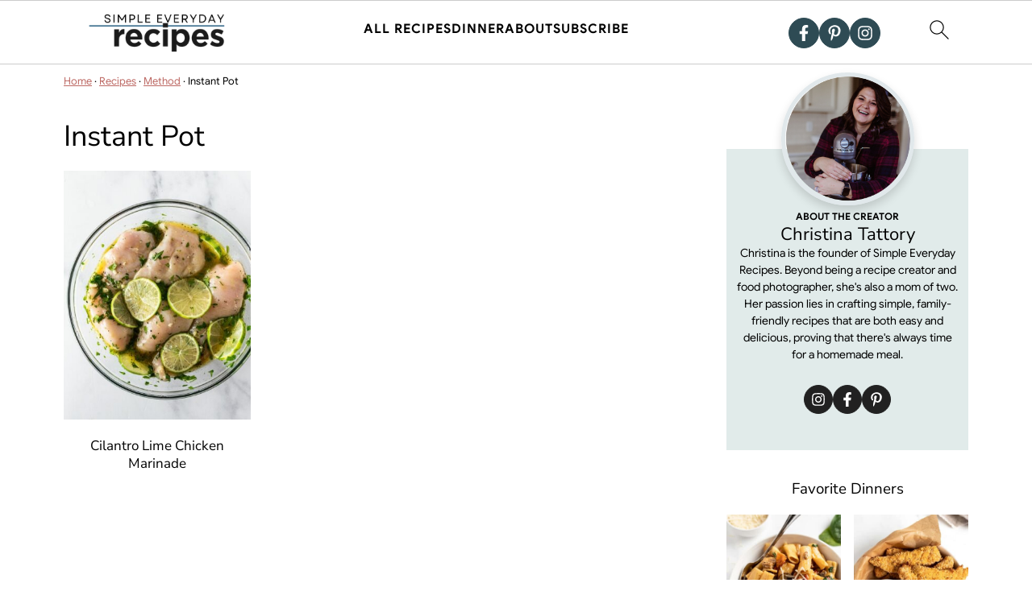

--- FILE ---
content_type: text/plain; charset=utf-8
request_url: https://ads.adthrive.com/http-api/cv2
body_size: 3968
content:
{"om":["0929nj63","0d9c71fd-da17-4732-aa6e-e4564032be7b","0iyi1awv","0xkcgz23","0y4hf6zu","1","1028_8739738","10298ua7afe","110_590097697343721428","11142692","11509227","1162AC86ADP2148/02f5fea4e66851416d0acc5fe44eaa83","11633448","11721343","1185:1609979129","1185:1610326628","1185:1610326728","11896988","12010080","12010084","12010088","12171239","12181250","12184310","124683_54","124843_10","124848_8","12491687","12n8yp46","1609979129","1610326625","1610326628","1610326728","17_23391296","17_23391302","17_24696313","17_24696332","17_24766985","17_24794130","1891/84814","1d298ynz4oo","1dynz4oo","1h2986rfk37","1h2987yhpl7","1h7yhpl7","202430_200_EAAYACogq3lsg8JMLvCdk9rovQJAKlaW8BjM8az1K-zlaizzqUIyBNyaJP0_","202430_200_EAAYACogtYltKBzKKHu7tAsMK.YhnNUUanUuxFU5V4rbhwKBIsMyBLNoHQo_","206_262592","206_522709","2132:43771736","2132:45327622","2132:45327624","2179:590097697343721428","2249:567996566","2249:581439030","2249:672917828","2249:693167695","2307:00xbjwwl","2307:0e6nmwim","2307:1h7yhpl7","2307:3v2n6fcp","2307:4etfwvf1","2307:6mrds7pc","2307:72szjlj3","2307:88rv7n3t","2307:a2uqytjp","2307:a90208mb","2307:ce17a6ey","2307:cuudl2xr","2307:ddr52z0n","2307:f3tdw9f3","2307:f7atgbcb","2307:f7piy8nj","2307:gsr6rila","2307:hcazk16e","2307:hwi0j91n","2307:ir7orip8","2307:nmuzeaa7","2307:nwbpobii","2307:o8icj9qr","2307:s887ofe1","2307:t73gfjqn","2307:tqrzcy9l","2307:u30fsj32","2307:wwo5qowu","2307:z9ku9v6m","2409_15064_70_85690537","2409_15064_70_86082706","2409_25495_176_CR52092921","2409_25495_176_CR52092923","2409_25495_176_CR52092956","2409_25495_176_CR52092957","2409_25495_176_CR52092958","2409_25495_176_CR52092959","2409_25495_176_CR52150651","2409_25495_176_CR52153848","2409_25495_176_CR52153849","2409_25495_176_CR52178316","2409_25495_176_CR52178317","2409_25495_176_CR52186411","25_yi6qlg3p","262592","262594","2662_200562_8168472","2662_255125_8179289","2662_255125_8179376","2662_255125_T26309109","2676:85392860","2676:85658372","2676:85807326","2676:86434078","2676:86434313","2676:86434380","2676:86434407","2676:86434415","2676:86895130","2676:87046810","2676:87046900","2711_64_11769254","2715_9888_558240","2760:176_CR52092921","2760:176_CR52150651","2760:176_CR52153848","2760:176_CR52175339","2760:176_CR52178316","2760:176_CR52186411","2760:176_CR52186412","28929686","28933536","29102835","2974:8168473","2_206_554442","2_206_554471","2_206_554472","2_206_554480","2_44_ZIWOKILJN5EW3OXMUHGYBV_320x50_1","2gglwanz","2jjp1phz","2n4mwyxj","308_125203_20","308_125204_13","33476571","33605623","34182009","34eys5wu","3636:5567608","3646_185414_T26335189","3646_185414_T26509255","3658_136236_x7xpgcfc","3658_15106_u4atmpu4","3658_15696_34eys5wu","3658_184142_T26517624","3658_203382_f3tdw9f3","3658_203382_o8icj9qr","3658_22070_ci4gern5","3658_22070_ct0wxkj7","3658_22070_cxntlnlg","3658_22070_eyprp485","3658_22070_t3wa7f3z","3658_22079_pth04qht","3658_61781_tqrzcy9l","3658_61825_f7piy8nj","3658_87799_0e6nmwim","3778:4118479218","3858:11169437","3858:12140820","3LMBEkP-wis","3l1m1jex","3v2n6fcp","409_216366","409_223605","409_225993","42158831","42231876","43919974","43919985","44_CO4OZNJF6RHTTMF6FMD2H3","44_ZIWOKILJN5EW3OXMUHGYBV_300x250_1","44_ZIWOKILJN5EW3OXMUHGYBV_320x50_1","458901553568","4642109_46_12184310","4771_67437_1610326628","47869802","485027845327","48514645","48700636","48700649","492075","49606652","497_44_ZIWOKILJN5EW3OXMUHGYBV_320x50_1","4ticzzkv","50479792","522_119_6263661","53v6aquw","54779847","54779856","5510:3jot8g9b","554460","554478","555_165_794352881223","5563_66529_OADD2.7353040902705_1EI6JL1KCNZJQTKTNU","5563_66529_OADD2.7353040903008_12R0JVJY7L8LZ42RWN","5563_66529_OADD2.7353135343668_1BTJB8XRQ1WD0S0520","55726194","557_409_216366","557_409_216396","557_409_220333","557_409_220364","557_409_225977","557_409_225992","558_93_1h7yhpl7","558_93_5s8wi8hf","558_93_bwwbm3ch","558_93_s4s41bit","5591b4c5-6e66-41ec-b9d2-3389d34b8c8e","56341213","56635945","56749203","5700:650650503","588062576109","58_590097697343721428","590097697343721428","5bfybb7c","5ia3jbdy","5j7zqpp1","5s8wi8hf","6026528269","60504531","60f5a06w","61916211","61916223","61916225","61916227","61916229","61916233","61916243","61932920","61932933","61932957","62187798","6226519811","6226527055","6226563661","6250_66552_T26310990","6250_66552_T26312052","62548257","62952815","62959437","62980383","630928655","63103966","64bjnxn9","651637461","6547_67916_4P4o4QVrrYK6VU7P0sF0","6547_67916_AhuS0i93P6l0sg27HQ73","6547_67916_Jdoe9Tm91BEHuWILtA9n","6547_67916_LXZlupNBvhpSCMYfgyb0","6547_67916_SN6yqPnLwU8r0IS3CzLP","6547_67916_wMr098Cg2yx5lDJ46xtV","659216891404","659713728691","661632109","66_01fbhqfrd48vpim58loh","680_99480_700109377","68229ff8-6b2c-43d2-b903-839fe541a758","683821359302","68rseg59","690_99485_1610326628","697864045","6ejtrnf9","6evxkt2s","700109391","702423494","705115233","705127202","707124423","7354_111700_86509226","7354_138543_85445129","7354_138543_85809016","74243_74_18364062","74243_74_18364087","74243_74_18364134","74_462792978","74wv3qdx","785452909130","793381058765","7969_149355_45327624","7bbc202b-1fd1-4611-85f3-7351254b376c","7imiw6gw","8152859","8152879","8160967","8181984","8193078","8341_230787_590097697343721428","85402401","85690699","86470584","86991452","88rv7n3t","8b5u826e","8orkh93v","8y2y355b","9057/1ed2e1a3f7522e9d5b4d247b57ab0c7c","9057/211d1f0fa71d1a58cabee51f2180e38f","92qnnm8i","97_8193073","97_8193078","9855/76450d24beb40539829602b78420b7da","9d5f8vic","ZIWOKILJN5EW3OXMUHGYBV_320x50_1","af9kspoi","b4j3b9oe","b5idbd4d","bd5xg6f6","bnpe74hh","bpecuyjx","cgx63l2w","cr-5ov3ku6tu9vd","cr-8395cc1su9vd","cr-98yyye8wubxf","cr-9cqtzf5vvbrhx5","cr-Bitc7n_p9iw__vat__49i_k_6v6_h_jce2vj5h_G0l9Rdjrj","cr-a9s2xf8vubwj","cr-aav1zg1rubwj","cr-cz75vcjku9vd","cr-lg354l2uvergv2","cr-ndebulm8u9vd","cr-r5fqbsarubwe","cr-vu0tbhteubwe","cs12ghdk","ddr52z0n","e2c76his","e5l8fjox","epl6n788","extremereach_creative_76559239","f3tdw9f3","f4may85r","fcn2zae1","fdujxvyb","fkh2kvt7","fleb9ndb","fpbj0p83","g29thswx","gdq6ecmo","gsr6rila","gtanzg70","h0zwvskc","heb21q1u","hffavbt7","hgrz3ggo","hu52wf5i","i90isgt0","iaqttatc","ir7orip8","j4r0agpc","jsy1a3jk","k2xfz54q","kfzuk5ip","kk5768bd","kli1n6qv","ksrdc5dk","ldsdwhka","lhgwl31z","moe81ig1","n3egwnq7","n8w0plts","nw298bpobii","nwbpobii","ny3llu17","o4jf439x","o8icj9qr","oj70mowv","on7syyq9","pm9dmfkk","pt298h04qht","pth04qht","qcnsh7qk","qlhur51f","qqvgscdx","qt09ii59","r0u09phz","r5cmledu","riaslz7g","rka8obw7","rm2ovskz","rxj4b6nw","s2ahu2ae","sdeo60cf","sjjqrcrc","sq3uu9ln","su5srz25","t3wa7f3z","t73gfjqn","t7d69r6a","ti0s3bz3","u2x4z0j8","u30fsj32","u4atmpu4","v705kko8","vdcb5d4i","vwg10e52","w82ynfkl","wih2rdv3","wlxfvdbo","wvuhrb6o","wwo5qowu","wx298fnrapl","wxfnrapl","x420t9me","x62981c6oxa","xldvfdsg","xnx5isri","xtxa8s2d","y141rtv6","yvirjmu3","z2frsa4f","z9ku9v6m","zfexqyi5","zs3aw5p8","zwzjgvpw","7979132","7979135"],"pmp":[],"adomains":["123notices.com","1md.org","about.bugmd.com","acelauncher.com","adameve.com","akusoli.com","allyspin.com","askanexpertonline.com","atomapplications.com","bassbet.com","betsson.gr","biz-zone.co","bizreach.jp","braverx.com","bubbleroom.se","bugmd.com","buydrcleanspray.com","byrna.com","capitaloneshopping.com","clarifion.com","combatironapparel.com","controlcase.com","convertwithwave.com","cotosen.com","countingmypennies.com","cratedb.com","croisieurope.be","cs.money","dallasnews.com","definition.org","derila-ergo.com","dhgate.com","dhs.gov","displate.com","easyprint.app","easyrecipefinder.co","ebook1g.peptidesciences.com","fabpop.net","familynow.club","filejomkt.run","fla-keys.com","folkaly.com","g123.jp","gameswaka.com","getbugmd.com","getconsumerchoice.com","getcubbie.com","gowavebrowser.co","gowdr.com","gransino.com","grosvenorcasinos.com","guard.io","hero-wars.com","holts.com","instantbuzz.net","itsmanual.com","jackpotcitycasino.com","justanswer.com","justanswer.es","la-date.com","lightinthebox.com","liverrenew.com","local.com","lovehoney.com","lulutox.com","lymphsystemsupport.com","manualsdirectory.org","meccabingo.com","medimops.de","mensdrivingforce.com","millioner.com","miniretornaveis.com","mobiplus.me","myiq.com","national-lottery.co.uk","naturalhealthreports.net","nbliver360.com","nikke-global.com","nordicspirit.co.uk","nuubu.com","onlinemanualspdf.co","original-play.com","outliermodel.com","paperela.com","paradisestays.site","parasiterelief.com","peta.org","photoshelter.com","plannedparenthood.org","playvod-za.com","printeasilyapp.com","printwithwave.com","profitor.com","quicklearnx.com","quickrecipehub.com","rakuten-sec.co.jp","rangeusa.com","refinancegold.com","robocat.com","royalcaribbean.com","saba.com.mx","shift.com","simple.life","spinbara.com","systeme.io","taboola.com","tackenberg.de","temu.com","tenfactorialrocks.com","theoceanac.com","topaipick.com","totaladblock.com","usconcealedcarry.com","vagisil.com","vegashero.com","vegogarden.com","veryfast.io","viewmanuals.com","viewrecipe.net","votervoice.net","vuse.com","wavebrowser.co","wavebrowserpro.com","weareplannedparenthood.org","xiaflex.com","yourchamilia.com"]}